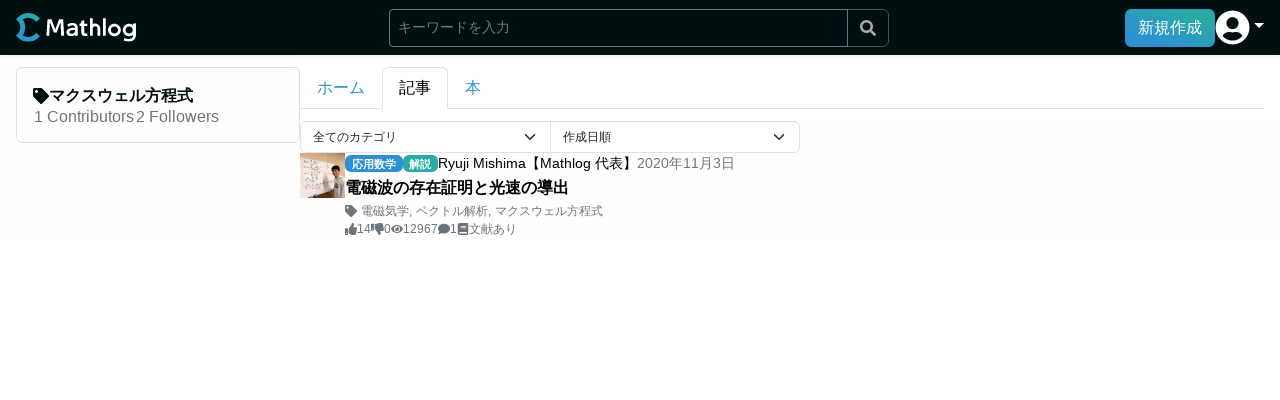

--- FILE ---
content_type: text/html; charset=utf-8
request_url: https://mathlog.info/tags/75/articles
body_size: 6801
content:
<!DOCTYPE html><html lang="ja"><head><title>「#マクスウェル方程式」の記事一覧 | Mathlog</title><meta name="description" content="「マクスウェル方程式」に関連する記事の一覧を閲覧できます。"/><meta charSet="utf-8"/><meta name="keywords" content="マクスウェル方程式, 数学, 数式, 情報共有, SNS, エディタ, LaTex, ブログ"/><meta name="viewport" content="width=device-width,initial-scale=1.0,maximum-scale=1.0"/><link rel="canonical" href="https://mathlog.info/tags/75/articles"/><link rel="shortcut icon" href="https://mathlog.info/favicon.ico"/><link rel="apple-touch-icon" href="https://mathlog.info/logo.png"/><meta property="og:title" content="「#マクスウェル方程式」の記事一覧"/><meta property="og:description" content="「マクスウェル方程式」に関連する記事の一覧を閲覧できます。"/><meta property="og:type" content="website"/><meta property="og:url" content="https://mathlog.info/tags/75/articles"/><meta property="og:image" content="https://mathlog.info/logo.png"/><meta property="og:site_name" content="Mathlog"/><meta name="twitter:card" content="summary"/><meta name="twitter:site" content="@MathlogOfficial"/><meta name="twitter:url" content="https://mathlog.info/tags/75/articles"/><meta name="twitter:title" content="「#マクスウェル方程式」の記事一覧"/><meta name="twitter:description" content="「マクスウェル方程式」に関連する記事の一覧を閲覧できます。"/><meta name="twitter:image" content="https://mathlog.info/logo.png"/><meta name="twitter:image:alt" content="「#マクスウェル方程式」の記事一覧"/><meta property="fb:app_id" content="1342202149890724"/><meta name="format-detection" content="telephone=no"/><script async="" src="https://pagead2.googlesyndication.com/pagead/js/adsbygoogle.js?client=ca-pub-4318304326866018" crossorigin="anonymous"></script><meta name="next-head-count" content="24"/><link rel="preload" href="/_next/static/css/16fd9dc289a98351.css" as="style"/><link rel="stylesheet" href="/_next/static/css/16fd9dc289a98351.css" data-n-g=""/><noscript data-n-css=""></noscript><script defer="" nomodule="" src="/_next/static/chunks/polyfills-c67a75d1b6f99dc8.js"></script><script src="/_next/static/chunks/webpack-909f9449f4210f3c.js" defer=""></script><script src="/_next/static/chunks/framework-6036c76c8fa6bc0f.js" defer=""></script><script src="/_next/static/chunks/main-6533a5bbafa59d50.js" defer=""></script><script src="/_next/static/chunks/pages/_app-0af914932ec9a677.js" defer=""></script><script src="/_next/static/chunks/27ba3361-0544a6295a2b964e.js" defer=""></script><script src="/_next/static/chunks/da3bc878-6d53a7fdbb35b5ad.js" defer=""></script><script src="/_next/static/chunks/c1f5ff93-ceb0d22de1bb0407.js" defer=""></script><script src="/_next/static/chunks/677a0630-bb9449e6e83a66a7.js" defer=""></script><script src="/_next/static/chunks/7714f839-e632d929c05cdacf.js" defer=""></script><script src="/_next/static/chunks/6593eeff-5bf3cb1f97af54e5.js" defer=""></script><script src="/_next/static/chunks/499096da-3a854a01f905db58.js" defer=""></script><script src="/_next/static/chunks/ba855c14-0f23c7942ed08956.js" defer=""></script><script src="/_next/static/chunks/c92739d5-c0e9480f3d7aca91.js" defer=""></script><script src="/_next/static/chunks/2d62e630-18fa5e358dd24b62.js" defer=""></script><script src="/_next/static/chunks/122-2077e4f6eadec817.js" defer=""></script><script src="/_next/static/chunks/818-c4c2ea3968844a30.js" defer=""></script><script src="/_next/static/chunks/pages/tags/%5Bid%5D/articles-40ffd675add482ac.js" defer=""></script><script src="/_next/static/5714wEdyhNpotTgei6yNu/_buildManifest.js" defer=""></script><script src="/_next/static/5714wEdyhNpotTgei6yNu/_ssgManifest.js" defer=""></script></head><body><div id="__next"><div class="  "><nav style="height:55px" class="flex-shrink-0 shadow-sm bg-primary-dark d-print-none w-100 position-fixed navbar navbar-expand-md navbar-dark"><div class="w-100 d-flex justify-content-between align-items-center gap-4 px-2 px-md-4 mx-auto" style="max-width:1500px"><div class="d-flex gap-2 align-items-center" style="height:29.292px"><a href="/" class="d-flex align-items-center py-0 h-100 navbar-brand"><span style="box-sizing:border-box;display:inline-block;overflow:hidden;width:initial;height:initial;background:none;opacity:1;border:0;margin:0;padding:0;position:relative;max-width:100%"><span style="box-sizing:border-box;display:block;width:initial;height:initial;background:none;opacity:1;border:0;margin:0;padding:0;max-width:100%"><img style="display:block;max-width:100%;width:initial;height:initial;background:none;opacity:1;border:0;margin:0;padding:0" alt="" aria-hidden="true" src="data:image/svg+xml,%3csvg%20xmlns=%27http://www.w3.org/2000/svg%27%20version=%271.1%27%20width=%27120%27%20height=%2729.292%27/%3e"/></span><img alt="Mathlog" src="[data-uri]" decoding="async" data-nimg="intrinsic" style="position:absolute;top:0;left:0;bottom:0;right:0;box-sizing:border-box;padding:0;border:none;margin:auto;display:block;width:0;height:0;min-width:100%;max-width:100%;min-height:100%;max-height:100%"/><noscript><img alt="Mathlog" srcSet="/logo_white.svg 1x, /logo_white.svg 2x" src="/logo_white.svg" decoding="async" data-nimg="intrinsic" style="position:absolute;top:0;left:0;bottom:0;right:0;box-sizing:border-box;padding:0;border:none;margin:auto;display:block;width:0;height:0;min-width:100%;max-width:100%;min-height:100%;max-height:100%" loading="lazy"/></noscript></span></a></div><div class="flex-grow-1"><div class="d-flex justify-content-end cursor-pointer"><svg stroke="currentColor" fill="currentColor" stroke-width="0" viewBox="0 0 512 512" class="text-white fs-4" height="1em" width="1em" xmlns="http://www.w3.org/2000/svg"><path d="M505 442.7L405.3 343c-4.5-4.5-10.6-7-17-7H372c27.6-35.3 44-79.7 44-128C416 93.1 322.9 0 208 0S0 93.1 0 208s93.1 208 208 208c48.3 0 92.7-16.4 128-44v16.3c0 6.4 2.5 12.5 7 17l99.7 99.7c9.4 9.4 24.6 9.4 33.9 0l28.3-28.3c9.4-9.4 9.4-24.6.1-34zM208 336c-70.7 0-128-57.2-128-128 0-70.7 57.2-128 128-128 70.7 0 128 57.2 128 128 0 70.7-57.2 128-128 128z"></path></svg></div></div><div class="d-flex align-items-center gap-4"><button type="button" class="d-none d-lg-block btn btn-primary">新規作成</button><div class="d-none d-md-block nav-item dropdown"><a aria-expanded="false" role="button" class="dropdown-toggle nav-link" tabindex="0" href="#"><svg stroke="currentColor" fill="currentColor" stroke-width="0" viewBox="0 0 496 512" class="text-white" style="font-size:35px" height="1em" width="1em" xmlns="http://www.w3.org/2000/svg"><path d="M248 8C111 8 0 119 0 256s111 248 248 248 248-111 248-248S385 8 248 8zm0 96c48.6 0 88 39.4 88 88s-39.4 88-88 88-88-39.4-88-88 39.4-88 88-88zm0 344c-58.7 0-111.3-26.6-146.5-68.2 18.8-35.4 55.6-59.8 98.5-59.8 2.4 0 4.8.4 7.1 1.1 13 4.2 26.6 6.9 40.9 6.9 14.3 0 28-2.7 40.9-6.9 2.3-.7 4.7-1.1 7.1-1.1 42.9 0 79.7 24.4 98.5 59.8C359.3 421.4 306.7 448 248 448z"></path></svg></a></div><div class="d-md-none"><button type="button" class="d-flex justify-content-center align-items-center btn btn-link"><svg stroke="currentColor" fill="currentColor" stroke-width="0" viewBox="0 0 496 512" class="text-white" style="font-size:35px" height="1em" width="1em" xmlns="http://www.w3.org/2000/svg"><path d="M248 8C111 8 0 119 0 256s111 248 248 248 248-111 248-248S385 8 248 8zm0 96c48.6 0 88 39.4 88 88s-39.4 88-88 88-88-39.4-88-88 39.4-88 88-88zm0 344c-58.7 0-111.3-26.6-146.5-68.2 18.8-35.4 55.6-59.8 98.5-59.8 2.4 0 4.8.4 7.1 1.1 13 4.2 26.6 6.9 40.9 6.9 14.3 0 28-2.7 40.9-6.9 2.3-.7 4.7-1.1 7.1-1.1 42.9 0 79.7 24.4 98.5 59.8C359.3 421.4 306.7 448 248 448z"></path></svg></button></div></div></div></nav><div class="flex-shrink-0" style="height:55px"></div><div style="height:0;top:55px;max-width:1500px" class="toast-container flex-shrink-0 position-sticky pe-1 ms-auto zindex-toast"><div class="pt-1"></div></div><div class="flex-grow-1 bg-primary-light d-flex gap-lg-4 gap-2 w-100 mx-auto " style="max-width:1500px"><div class="flex-grow-1 h-100 mw-100  "><div class="d-flex flex-column flex-lg-row gap-0 gap-lg-7"><div class="flex-shrink-0" style="min-width:300px;max-width:300px"><div class="px-2 px-md-4 ps-lg-4 pe-lg-0 pt-2 pt-sm-3 position-sticky" style="top:55px"><div><div class="border rounded p-4 vstack gap-4"><div class="w-100 "><div class="d-flex align-items-center justify-content-between gap-3"><div class="d-flex align-items-center gap-1 overflow-hidden fw-bold"><svg stroke="currentColor" fill="currentColor" stroke-width="0" viewBox="0 0 512 512" class="flex-shrink-0" height="1em" width="1em" xmlns="http://www.w3.org/2000/svg"><path d="M0 252.118V48C0 21.49 21.49 0 48 0h204.118a48 48 0 0 1 33.941 14.059l211.882 211.882c18.745 18.745 18.745 49.137 0 67.882L293.823 497.941c-18.745 18.745-49.137 18.745-67.882 0L14.059 286.059A48 48 0 0 1 0 252.118zM112 64c-26.51 0-48 21.49-48 48s21.49 48 48 48 48-21.49 48-48-21.49-48-48-48z"></path></svg><div class="text-truncate">マクスウェル方程式</div></div></div></div><div class="mw-100 hstack gap-3"><button type="button" class="text-muted text-decoration-none btn btn-link"><span><span>1</span> Contributors</span></button><button type="button" class="text-muted text-decoration-none btn btn-link"><span><span>2</span> Followers</span></button></div></div></div></div></div><div class="flex-grow-1"><div class="position-sticky bg-white px-2 px-md-4 ps-lg-0 pe-lg-4 py-3" style="top:55px"><div class="nav nav-tabs"><div class="nav-item"><a href="/tags/75" data-rr-ui-event-key="/tags/75" class="nav-link">ホーム</a></div><div class="nav-item"><a href="/tags/75/articles" data-rr-ui-event-key="/tags/75/articles" class="nav-link active">記事</a></div><div class="nav-item"><a href="/tags/75/books" data-rr-ui-event-key="/tags/75/books" class="nav-link">本</a></div></div></div><div class="px-2 px-md-4 ps-lg-0 pe-lg-4"><div style="max-width:500px" class="w-100 input-group"><select class="fs-7 form-select"><option hidden="">全てのカテゴリ</option></select><select class="fs-7 form-select"><option value="created_at desc" selected="">作成日順</option><option value="score desc">評価順</option></select></div><div><div class="grid g-cols-1 g-lg-cols-2"><div class="overflow-hidden"><div class="gap-lg-4 gap-2 hstack"><div class="flex-shrink-0 align-self-start d-none d-lg-block"><a href="/users/1"><div style="width:45px;height:45px"><img src="https://firebasestorage.googleapis.com/v0/b/mathlog-361213.appspot.com/o/uploads%2Fprofile%2F1%2F20201106124537.jpg?alt=media" width="45px" height="45px" alt="Ryuji Mishima【Mathlog 代表】"/></div></a></div><div class="flex-shrink-0 align-self-start d-lg-none"><a href="/users/1"><div style="width:30px;height:30px"><img src="https://firebasestorage.googleapis.com/v0/b/mathlog-361213.appspot.com/o/uploads%2Fprofile%2F1%2F20201106124537.jpg?alt=media" width="30px" height="30px" alt="Ryuji Mishima【Mathlog 代表】"/></div></a></div><div class="flex-grow-1 overflow-hidden"><div class="small hstack gap-1"><a class="lh-0" href="/categories/dxql2ZkUWl3v4m6FVj24/articles"><span class="cursor-pointer badge bg-primary">応用数学</span></a><span class="badge" style="background-color:#29ABA4">解説</span><div class="text-truncate"><a class="text-black" href="/users/1">Ryuji Mishima【Mathlog 代表】</a></div><div class="flex-shrink-0 text-muted">2020<!-- -->年<!-- -->11<!-- -->月<!-- -->3<!-- -->日</div></div><a class="my-1 text-break text-black text-truncate-3 lh-sm fw-bold" href="/articles/51">電磁波の存在証明と光速の導出</a><div><div class="d-flex align-items-center fs-7"><svg stroke="currentColor" fill="currentColor" stroke-width="0" viewBox="0 0 512 512" class="flex-shrink-0 text-muted me-1" height="1em" width="1em" xmlns="http://www.w3.org/2000/svg"><path d="M0 252.118V48C0 21.49 21.49 0 48 0h204.118a48 48 0 0 1 33.941 14.059l211.882 211.882c18.745 18.745 18.745 49.137 0 67.882L293.823 497.941c-18.745 18.745-49.137 18.745-67.882 0L14.059 286.059A48 48 0 0 1 0 252.118zM112 64c-26.51 0-48 21.49-48 48s21.49 48 48 48 48-21.49 48-48-21.49-48-48-48z"></path></svg><div class="d-flex align-items-center overflow-auto scrollbar-none text-muted" style="white-space:nowrap"><span><a class="text-muted" href="/tags/73">電磁気学</a><span class="me-1">,</span></span><span><a class="text-muted" href="/tags/74">ベクトル解析</a><span class="me-1">,</span></span><span><a class="text-muted" href="/tags/75">マクスウェル方程式</a></span></div></div></div><div class="align-items-center small hstack gap-2"><div class="d-inline-flex align-items-center gap-1 text-muted small"><svg stroke="currentColor" fill="currentColor" stroke-width="0" viewBox="0 0 512 512" height="1em" width="1em" xmlns="http://www.w3.org/2000/svg"><path d="M104 224H24c-13.255 0-24 10.745-24 24v240c0 13.255 10.745 24 24 24h80c13.255 0 24-10.745 24-24V248c0-13.255-10.745-24-24-24zM64 472c-13.255 0-24-10.745-24-24s10.745-24 24-24 24 10.745 24 24-10.745 24-24 24zM384 81.452c0 42.416-25.97 66.208-33.277 94.548h101.723c33.397 0 59.397 27.746 59.553 58.098.084 17.938-7.546 37.249-19.439 49.197l-.11.11c9.836 23.337 8.237 56.037-9.308 79.469 8.681 25.895-.069 57.704-16.382 74.757 4.298 17.598 2.244 32.575-6.148 44.632C440.202 511.587 389.616 512 346.839 512l-2.845-.001c-48.287-.017-87.806-17.598-119.56-31.725-15.957-7.099-36.821-15.887-52.651-16.178-6.54-.12-11.783-5.457-11.783-11.998v-213.77c0-3.2 1.282-6.271 3.558-8.521 39.614-39.144 56.648-80.587 89.117-113.111 14.804-14.832 20.188-37.236 25.393-58.902C282.515 39.293 291.817 0 312 0c24 0 72 8 72 81.452z"></path></svg><div>14</div></div><div class="d-inline-flex align-items-center gap-1 text-muted small"><svg stroke="currentColor" fill="currentColor" stroke-width="0" viewBox="0 0 512 512" height="1em" width="1em" xmlns="http://www.w3.org/2000/svg"><path d="M0 56v240c0 13.255 10.745 24 24 24h80c13.255 0 24-10.745 24-24V56c0-13.255-10.745-24-24-24H24C10.745 32 0 42.745 0 56zm40 200c0-13.255 10.745-24 24-24s24 10.745 24 24-10.745 24-24 24-24-10.745-24-24zm272 256c-20.183 0-29.485-39.293-33.931-57.795-5.206-21.666-10.589-44.07-25.393-58.902-32.469-32.524-49.503-73.967-89.117-113.111a11.98 11.98 0 0 1-3.558-8.521V59.901c0-6.541 5.243-11.878 11.783-11.998 15.831-.29 36.694-9.079 52.651-16.178C256.189 17.598 295.709.017 343.995 0h2.844c42.777 0 93.363.413 113.774 29.737 8.392 12.057 10.446 27.034 6.148 44.632 16.312 17.053 25.063 48.863 16.382 74.757 17.544 23.432 19.143 56.132 9.308 79.469l.11.11c11.893 11.949 19.523 31.259 19.439 49.197-.156 30.352-26.157 58.098-59.553 58.098H350.723C358.03 364.34 384 388.132 384 430.548 384 504 336 512 312 512z"></path></svg><div>0</div></div><div class="d-inline-flex align-items-center gap-1 text-muted small"><svg stroke="currentColor" fill="currentColor" stroke-width="0" viewBox="0 0 576 512" height="1em" width="1em" xmlns="http://www.w3.org/2000/svg"><path d="M572.52 241.4C518.29 135.59 410.93 64 288 64S57.68 135.64 3.48 241.41a32.35 32.35 0 0 0 0 29.19C57.71 376.41 165.07 448 288 448s230.32-71.64 284.52-177.41a32.35 32.35 0 0 0 0-29.19zM288 400a144 144 0 1 1 144-144 143.93 143.93 0 0 1-144 144zm0-240a95.31 95.31 0 0 0-25.31 3.79 47.85 47.85 0 0 1-66.9 66.9A95.78 95.78 0 1 0 288 160z"></path></svg><div>12967</div></div><div class="d-inline-flex align-items-center gap-1 text-muted small"><svg stroke="currentColor" fill="currentColor" stroke-width="0" viewBox="0 0 512 512" height="1em" width="1em" xmlns="http://www.w3.org/2000/svg"><path d="M256 32C114.6 32 0 125.1 0 240c0 49.6 21.4 95 57 130.7C44.5 421.1 2.7 466 2.2 466.5c-2.2 2.3-2.8 5.7-1.5 8.7S4.8 480 8 480c66.3 0 116-31.8 140.6-51.4 32.7 12.3 69 19.4 107.4 19.4 141.4 0 256-93.1 256-208S397.4 32 256 32z"></path></svg><div>1</div></div><div class="d-inline-flex align-items-center gap-1 text-muted small"><svg stroke="currentColor" fill="currentColor" stroke-width="0" viewBox="0 0 448 512" height="1em" width="1em" xmlns="http://www.w3.org/2000/svg"><path d="M448 360V24c0-13.3-10.7-24-24-24H96C43 0 0 43 0 96v320c0 53 43 96 96 96h328c13.3 0 24-10.7 24-24v-16c0-7.5-3.5-14.3-8.9-18.7-4.2-15.4-4.2-59.3 0-74.7 5.4-4.3 8.9-11.1 8.9-18.6zM128 134c0-3.3 2.7-6 6-6h212c3.3 0 6 2.7 6 6v20c0 3.3-2.7 6-6 6H134c-3.3 0-6-2.7-6-6v-20zm0 64c0-3.3 2.7-6 6-6h212c3.3 0 6 2.7 6 6v20c0 3.3-2.7 6-6 6H134c-3.3 0-6-2.7-6-6v-20zm253.4 250H96c-17.7 0-32-14.3-32-32 0-17.6 14.4-32 32-32h285.4c-1.9 17.1-1.9 46.9 0 64z"></path></svg><div>文献あり</div></div></div></div></div></div></div><div class="w-100 py-7 d-flex align-items-center mx-auto justify-content-center gap-4"><div role="status" class="spinner-border"><span class="visually-hidden">読み込み中<!-- -->...</span></div><div>読み込み中</div></div></div></div></div></div></div></div></div></div><script id="__NEXT_DATA__" type="application/json">{"props":{"pageProps":{"_nextI18Next":{"initialI18nStore":{"ja":{"common":{"general":{"loading":"読み込み中","authenticating":"認証中","logo":"ロゴ"},"packages":{"firebase":{"popup_messages":{"sign_out":"ログアウトしました。"}}},"mathlog":{"components":{"layout":{"header":{"home":"ホーム","ranking":"ランキング","timeline":"タイムライン","create_new":"新規作成","dropdown":{"profile":"プロフィール","drafts":"下書き一覧","macros":"マクロの設定","setting":"アカウント設定","mute_and_block":"ミュートの設定","sales":"売り上げ","apply_team":"チームアカウントの申請","sign_out":"ログアウト","community_guideline":"コミュニティガイドライン","terms":"利用規約","tradelaw":"特定商取引法に基づく表示","help":"ヘルプ","privacy":"プライバシーポリシー","contact":"お問い合わせ","sign_in":"ログイン","sign_up":"アカウント作成"}}}}},"mathpedia":{"components":{"layout":{"header":{"dropdown":{"profile":"プロフィール","drafts":"下書き一覧","macros":"マクロの設定","setting":"アカウントの設定","sign_out":"ログアウト","terms":"利用規約","help":"ヘルプ","privacy":"プライバシーポリシー","contact":"お問い合わせ","sign_in":"管理者ログイン","sign_up":"アカウント作成"}},"left_sidebar":{"home":"ホーム","terms":"用語一覧"}}}}}}},"initialLocale":"ja","ns":["common"],"userConfig":{"i18n":{"defaultLocale":"ja","localePath":"/var/task/apps/mathlog/src/locales","locales":["ja"],"reloadOnPrerender":true},"default":{"i18n":{"defaultLocale":"ja","localePath":"/var/task/apps/mathlog/src/locales","locales":["ja"],"reloadOnPrerender":true}}}},"tag":{"name":"マクスウェル方程式","contributors_count":1,"updated_at":{"type":"SerializedTimestamp","nanoseconds":68000000,"seconds":1604424054},"created_at":{"type":"SerializedTimestamp","nanoseconds":68000000,"seconds":1604424054},"followers_count":2,"id":"75","ref":{"type":"DocRef","path":"tags/75","parent_id":"tags","id":"75"},"parent_id":"tags","subcollections":[{"id":"followers","children":[]},{"id":"contributors","children":[]}]},"articles":[{"id":"51","type":"explanation","title":"電磁波の存在証明と光速の導出","user":{"id":"1","image":{"url":"https://firebasestorage.googleapis.com/v0/b/mathlog-361213.appspot.com/o/uploads%2Fprofile%2F1%2F20201106124537.jpg?alt=media"},"display_name":"Ryuji Mishima【Mathlog 代表】"},"category_id":"dxql2ZkUWl3v4m6FVj24","category":{"id":"dxql2ZkUWl3v4m6FVj24","localized_name":{"ja":"応用数学","en":"応用数学"}},"tags":[{"id":"73","name":"電磁気学","followers_count":3},{"id":"74","name":"ベクトル解析","followers_count":0},{"id":"75","name":"マクスウェル方程式","followers_count":2}],"pv":12967,"good_count":14,"bad_count":0,"comments_count":1,"has_references":true,"is_beginner":false,"visibility":"public","created_at":{"type":"SerializedTimestamp","nanoseconds":108000000,"seconds":1604424054},"updated_at":{"type":"SerializedTimestamp","nanoseconds":63000000,"seconds":1768801042}}]},"__N_SSG":true},"page":"/tags/[id]/articles","query":{"id":"75"},"buildId":"5714wEdyhNpotTgei6yNu","isFallback":false,"gsp":true,"locale":"ja","locales":["ja"],"defaultLocale":"ja","scriptLoader":[]}</script></body></html>

--- FILE ---
content_type: text/html; charset=utf-8
request_url: https://www.google.com/recaptcha/api2/aframe
body_size: 267
content:
<!DOCTYPE HTML><html><head><meta http-equiv="content-type" content="text/html; charset=UTF-8"></head><body><script nonce="FwpPF58h1YHdsBqeERdbXg">/** Anti-fraud and anti-abuse applications only. See google.com/recaptcha */ try{var clients={'sodar':'https://pagead2.googlesyndication.com/pagead/sodar?'};window.addEventListener("message",function(a){try{if(a.source===window.parent){var b=JSON.parse(a.data);var c=clients[b['id']];if(c){var d=document.createElement('img');d.src=c+b['params']+'&rc='+(localStorage.getItem("rc::a")?sessionStorage.getItem("rc::b"):"");window.document.body.appendChild(d);sessionStorage.setItem("rc::e",parseInt(sessionStorage.getItem("rc::e")||0)+1);localStorage.setItem("rc::h",'1768883699799');}}}catch(b){}});window.parent.postMessage("_grecaptcha_ready", "*");}catch(b){}</script></body></html>

--- FILE ---
content_type: text/plain; charset=utf-8
request_url: https://firestore.googleapis.com/google.firestore.v1.Firestore/Listen/channel?VER=8&database=projects%2Fmathlog-361213%2Fdatabases%2F(default)&RID=3892&CVER=22&X-HTTP-Session-Id=gsessionid&zx=bf28cdr4rhfi&t=1
body_size: -132
content:
51
[[0,["c","jciRm87HtUErW6XKVCG-uA","",8,12,30000]]]


--- FILE ---
content_type: application/javascript; charset=utf-8
request_url: https://mathlog.info/_next/static/chunks/pages/tags/%5Bid%5D/articles-40ffd675add482ac.js
body_size: 1572
content:
(self.webpackChunk_N_E=self.webpackChunk_N_E||[]).push([[7591],{44688:function(e,t,a){(window.__NEXT_P=window.__NEXT_P||[]).push(["/tags/[id]/articles",function(){return a(42830)}])},56312:function(e,t,a){"use strict";a.d(t,{l:function(){return f}});var s=a(97458),n=a(37947),i=a.n(n),r=a(58039),c=a(70955),l=a(3273),d=a(87509),o=(0,a(52983).createContext)({tagNavHeight:0}),h=o.Provider,u=a(90818),g=function(e){var t=e.activeTab,a=e.tag;return(0,s.jsxs)(r.Z,{variant:"tabs",children:[(0,s.jsx)(r.Z.Item,{children:(0,s.jsx)(i(),{href:"/tags/".concat(a.id),passHref:!0,children:(0,s.jsx)(r.Z.Link,{active:"home"===t,children:"\u30db\u30fc\u30e0"})})}),(0,s.jsx)(r.Z.Item,{children:(0,s.jsx)(i(),{href:"/tags/".concat(a.id,"/articles"),passHref:!0,children:(0,s.jsx)(r.Z.Link,{active:"articles"===t,children:"\u8a18\u4e8b"})})}),(0,s.jsx)(r.Z.Item,{children:(0,s.jsx)(i(),{href:"/tags/".concat(a.id,"/books"),passHref:!0,children:(0,s.jsx)(r.Z.Link,{active:"books"===t,children:"\u672c"})})})]})},x=function(e){var t=e.tagNavRef,a=e.activeTab,n=e.tag,i=e.children,r=(0,l.GS)("lg",!0),o=(0,d.TR)().headerHeight;return(0,s.jsxs)("div",{className:"d-flex flex-column flex-lg-row gap-0 gap-lg-7",children:[(0,s.jsx)("div",{className:"flex-shrink-0",style:{minWidth:300,maxWidth:r?300:void 0},children:(0,s.jsx)("div",{className:"px-2 px-md-4 ps-lg-4 pe-lg-0 pt-2 pt-sm-3 ".concat(r?"position-sticky":""),style:{top:o},children:(0,s.jsx)(c.DS,{tag:n})})}),(0,s.jsxs)("div",{className:"flex-grow-1",children:[(0,s.jsx)("div",{ref:t,className:"position-sticky bg-white px-2 px-md-4 ps-lg-0 pe-lg-4 py-3",style:{top:o},children:(0,s.jsx)(g,{activeTab:a,tag:n})}),(0,s.jsx)("div",{className:"px-2 px-md-4 ps-lg-0 pe-lg-4",children:i})]})]})},f=function(e){var t=e.title,a=e.description,n=e.activeTab,i=e.tag,r=e.children,c=(0,l.Q$)(),d=c.elementRef,o=c.height;return(0,s.jsx)(u.H,{head:{title:t,description:a,keyword:i.name},maxWidth:1500,padding:{sp:!1,pc:!1},children:(0,s.jsx)(h,{value:{tagNavHeight:o},children:(0,s.jsx)(x,{tagNavRef:d,activeTab:n,tag:i,children:r})})})}},92394:function(e,t,a){"use strict";a.d(t,{W:function(){return l}});var s=a(36690),n=a(93089),i=a(59106),r=a(97458),c=a(84126),l=function(e){var t=e.order,a=e.onChange,l=(0,i.Z)(e,["order","onChange"]);return(0,r.jsxs)(c.Z.Select,(0,n.Z)((0,s.Z)({},l),{onChange:function(e){return a(e.currentTarget.value)},children:[(0,r.jsx)("option",{value:"created_at desc",selected:"created_at desc"===t,children:"\u4f5c\u6210\u65e5\u9806"}),(0,r.jsx)("option",{value:"score desc",selected:"score desc"===t,children:"\u8a55\u4fa1\u9806"})]}))}},42830:function(e,t,a){"use strict";a.r(t),a.d(t,{__N_SSG:function(){return m}});var s=a(60947),n=a(92336),i=a(97458),r=a(56099),c=a(52983),l=a(93159),d=a(53829),o=a.n(d),h=a(57963),u=a(70527),g=a(83662),x=a(3273),f=a(99701),p=a(35018),v=a(56312),j=a(92394),m=!0;t.default=function(e){var t=e.tag,a=e.articles,d=(0,x.md)(),m=(0,c.useState)(),_=m[0],N=m[1],b=(0,c.useState)("created_at desc"),T=b[0],k=b[1],w=(0,f.E6)(d,t),Z=w.tag,y=w.loadingTag,C=(0,f.af)(Z?{type:"query",category_ids:(0,p.fp)(_)||""===_?void 0:[_],tag_ids:[Z.id],order:T}:null,(0,p.GE)(a,{})),E=C.articles,H=C.loadMore,S=C.isReachingEnd,L=C.isLoadingMore;return(0,p.fp)(d)||""===d||Z||y?Z?(0,i.jsxs)(v.l,{title:"\u300c#".concat(Z.name,"\u300d\u306e\u8a18\u4e8b\u4e00\u89a7"),description:"\u300c".concat(Z.name,"\u300d\u306b\u95a2\u9023\u3059\u308b\u8a18\u4e8b\u306e\u4e00\u89a7\u3092\u95b2\u89a7\u3067\u304d\u307e\u3059\u3002"),activeTab:"articles",tag:Z,children:[(0,i.jsxs)(l.Z,{className:"w-100",style:{maxWidth:500},children:[(0,i.jsx)(u.TL,{value:_,onChange:N,className:"fs-7",undefinedLabel:"\u5168\u3066\u306e\u30ab\u30c6\u30b4\u30ea"}),(0,i.jsx)(j.W,{order:T,className:"fs-7",onChange:k})]}),(0,i.jsx)(o(),{loadMore:(0,s.Z)((function(){return(0,n.__generator)(this,(function(e){switch(e.label){case 0:return!1!==L||!1!==S?[3,2]:[4,H()];case 1:e.sent(),e.label=2;case 2:return[2]}}))})),hasMore:!1===S,loader:(0,i.jsx)(g.T,{}),children:E&&(0,i.jsx)(h.w,{articles:E,className:"grid g-cols-1 g-lg-cols-2"})})]}):(0,i.jsx)(g.T,{}):(0,i.jsx)(r.default,{statusCode:404})}},56099:function(e,t,a){e.exports=a(68675)}},function(e){e.O(0,[6464,1993,5155,5298,4879,5496,8085,1163,344,5099,122,818,9774,2888,179],(function(){return t=44688,e(e.s=t);var t}));var t=e.O();_N_E=t}]);
//# sourceMappingURL=articles-40ffd675add482ac.js.map

--- FILE ---
content_type: application/javascript; charset=utf-8
request_url: https://mathlog.info/_next/static/chunks/2372-500d9cce9343f40b.js
body_size: 4484
content:
(self.webpackChunk_N_E=self.webpackChunk_N_E||[]).push([[2372],{5719:function(e,n,t){"use strict";t.d(n,{D:function(){return ne}});var s=t(60947),r=t(36690),a=t(93089),i=t(59106),c=t(92336),o=t(97458),l=t(56099),d=t(76409),u=t.n(d),x=t(37947),h=t.n(x),m=t(95312),p=t(52983),f=t(20232),j=t(97424),g=t(35645),b=t(87709),v=t(38108),k=t(71572),_=t(34077),Z=t(66144),N=t(18622),w=t(70236),C=t(71474),y=t(84126),T=t(54944),P=t(95268),I=t(35018),S=function(e){var n=(0,w.Z)({},e),t=(0,P.F_)().user,i=(0,p.useState)(!1),l=i[0],d=i[1],u=(0,p.useState)(!1),x=u[0],h=u[1],m=function(){d(!1)},f=(0,T.oy)(),j=f.setPrintSetting,g=f.printSetting,v=f.print;return(0,o.jsxs)(o.Fragment,{children:[(0,o.jsx)(b.Z,(0,a.Z)((0,r.Z)({variant:"link",onClick:function(){d(!0),(0,I.Kz)("tap_print_setting_button",{uid:null===t||void 0===t?void 0:t.uid})}},n),{children:(0,o.jsx)(_.yRW,{className:"text-muted"})})),(0,o.jsxs)(C.Z,{show:l,onHide:m,onExited:(0,s.Z)((function(){return(0,c.__generator)(this,(function(e){switch(e.label){case 0:return x?[4,v()]:[3,2];case 1:e.sent(),(0,I.Kz)("tap_print_preview_button",{uid:null===t||void 0===t?void 0:t.uid}),h(!1),e.label=2;case 2:return[2]}}))})),children:[(0,o.jsx)(C.Z.Header,{closeButton:!0,children:(0,o.jsx)(C.Z.Title,{className:"h5",children:"\u5370\u5237\u8a2d\u5b9a"})}),(0,o.jsx)(C.Z.Body,{children:(0,o.jsxs)(y.Z,{children:[(0,o.jsxs)(y.Z.Group,{className:"mb-3",children:[(0,o.jsx)(y.Z.Label,{children:"\u30ab\u30e9\u30fc\u30e2\u30fc\u30c9"}),(0,o.jsxs)("div",{children:[(0,o.jsx)(y.Z.Check,{inline:!0,type:"radio",id:"print-monotone",label:"\u30e2\u30ce\u30af\u30ed",checked:"monotone"===g.theme,onChange:function(){var e=(0,s.Z)((function(e){return(0,c.__generator)(this,(function(n){switch(n.label){case 0:return e.currentTarget.checked?[4,j((0,a.Z)((0,r.Z)({},g),{theme:"monotone"}))]:[3,2];case 1:n.sent(),n.label=2;case 2:return[2]}}))}));return function(n){return e.apply(this,arguments)}}()}),(0,o.jsx)(y.Z.Check,{inline:!0,id:"print-color",type:"radio",label:"\u30ab\u30e9\u30fc",checked:"colorful"===g.theme,onChange:function(){var e=(0,s.Z)((function(e){return(0,c.__generator)(this,(function(n){switch(n.label){case 0:return e.currentTarget.checked?[4,j((0,a.Z)((0,r.Z)({},g),{theme:"colorful"}))]:[3,2];case 1:n.sent(),n.label=2;case 2:return[2]}}))}));return function(n){return e.apply(this,arguments)}}()})]})]}),(0,o.jsxs)(y.Z.Group,{className:"mb-3",children:[(0,o.jsx)(y.Z.Label,{children:"\u30b3\u30e1\u30f3\u30c8\u6b04"}),(0,o.jsx)(y.Z.Check,{type:"checkbox",id:"output-comments",label:"\u51fa\u529b\u3059\u308b",checked:g.showComments,onChange:function(e){return j((0,a.Z)((0,r.Z)({},g),{showComments:e.currentTarget.checked}))}}),(0,o.jsx)(y.Z.Text,{className:"text-muted",children:"\u203b\u30b3\u30e1\u30f3\u30c8\u306b\u5bfe\u3059\u308b\u8fd4\u4fe1\u3092\u5370\u5237\u3059\u308b\u5834\u5408\u306f\u3001\u5f53\u8a72\u30b3\u30e1\u30f3\u30c8\u306e\u4e0b\u306b\u3042\u308b\u8fd4\u4fe1\u3092\u8868\u793a\u306e\u30dc\u30bf\u30f3\u3092\u62bc\u3057\u3066\u3001\u4e8b\u524d\u306b\u8fd4\u4fe1\u3092\u8868\u793a\u3057\u3066\u304a\u3044\u3066\u304f\u3060\u3055\u3044\u3002"})]}),(0,o.jsx)(b.Z,{variant:"primary",type:"button",onClick:function(){h(!0),m()},children:"\u5370\u5237\u30d7\u30ec\u30d3\u30e5\u30fc"})]})})]})]})},H=t(32043),F=t(78057),z=t(92753),B=t(36821),G=function(e){var n=e.bookmarkable,t=(0,i.Z)(e,["bookmarkable"]),l=(0,P.F_)(),d=l.user,u=l.showSignInPopup,x=(0,B.B)(n),h=x.bookmark,m=x.cancelBookmark,p=x.isBookmarked;return(0,o.jsx)(o.Fragment,{children:(0,o.jsx)(b.Z,(0,a.Z)((0,r.Z)({variant:"link"},t),{onClick:(0,s.Z)((function(){return(0,c.__generator)(this,(function(e){switch(e.label){case 0:return void 0===d?[2]:(null===d&&u(),void 0===p?[2]:p?[4,m()]:[3,2]);case 1:return e.sent(),[3,4];case 2:return[4,h()];case 3:e.sent(),(0,I.Kz)("tap_bookmark_button",{uid:null===d||void 0===d?void 0:d.uid}),e.label=4;case 4:return[2]}}))})),children:(0,o.jsx)(_.VF9,{className:!0===p?"text-pink":"text-muted"})}))})},R=t(72307),L=t(87542),K=t(53087),D=t(91968),E=t(83662),M=function(e){var n=e.data,t=n.headings,s=n.activeIndex,c=e.defaultText,l=void 0===c?"\u76ee\u6b21":c,d=(0,i.Z)(e,["data","defaultText"]);return(0,o.jsx)("div",(0,a.Z)((0,r.Z)({},d),{children:void 0===s||void 0===t||s>=t.length||s<0?(0,o.jsx)("span",{children:l}):(0,o.jsx)("span",{dangerouslySetInnerHTML:{__html:t[s].text}})}))},A=t(97850),V=t.n(A),q=function(e){var n=e.data,t=n.headings,r=n.activeIndex,a=e.onClick,i=void 0===a?function(e){return e.scroll()}:a;return t?(0,o.jsx)("div",{className:V().tableContents,children:(0,o.jsx)("ol",{children:t.map((function(e,n){return(0,o.jsx)("li",{className:"".concat(V()[e.type]," ").concat(r===n?V().active:""),onClick:(0,s.Z)((function(){return(0,c.__generator)(this,(function(n){switch(n.label){case 0:return[4,i(e)];case 1:return n.sent(),[2]}}))})),dangerouslySetInnerHTML:{__html:e.text}},n)}))})}):(0,o.jsx)(o.Fragment,{})},O=function(e){var n=e.data,t=(0,i.Z)(e,["data"]);return void 0===n.headings||0===n.headings.length?(0,o.jsx)(o.Fragment,{}):(0,o.jsx)("div",(0,a.Z)((0,r.Z)({},t),{children:(0,o.jsx)("div",{className:"overflow-auto",children:(0,o.jsx)(q,{data:n})})}))},U=t(47735),W=t(31106),$=t(35109),J=t(3273),Q=t(56019),X=t(80719),Y=t(90818),ee=t(87509),ne=function(e){var n=e.contentRef,t=e.isNotFound,s=e.content,r=e.pages,a=e.profile,i=e.currentPage,c=e.children,d=e.head,u=(0,ee.TR)().headerHeight,x=(0,Q.n)(n,u,"books"===(null===s||void 0===s?void 0:s.parent_id)?i:s),h=null===r||void 0===r?void 0:r.findIndex((function(e){return e.id===(null===i||void 0===i?void 0:i.id)}));return t?(0,o.jsx)(l.default,{statusCode:404}):(0,o.jsx)(Y.H,{head:d,maxWidth:1300,header:{pc:{fixed:!1},sp:{fixed:!1}},padding:{sp:!1,pc:!1},children:(0,o.jsx)(T.jm,{children:s&&a?(0,o.jsxs)($.y5,{content:s,children:[(0,o.jsx)(te,{contentsTableData:x,content:s,className:"sticky-top d-lg-none d-print-none"}),(0,o.jsxs)(f.Z,{direction:"horizontal",className:"align-items-stretch gap-5",children:[(0,o.jsx)(se,{content:s}),(0,o.jsx)("div",{className:"flex-grow-1 overflow-hidden pt-2 pt-xl-4 px-2 px-xl-0",children:c}),(0,o.jsx)(ie,{content:s,profile:a,pages:r,currentPage:i,currentPageIndex:h,contentsTable:x})]}),"books"===s.parent_id&&r&&i&&void 0!==h&&(0,o.jsx)(ce,{book:s,pages:r,currentPageIndex:h})]}):(0,o.jsx)(E.T,{})})})},te=function(e){var n=e.contentsTableData,t=e.content,s=(0,i.Z)(e,["contentsTableData","content"]),c=(0,$.S6)(),l=c.goodCount,d=c.handleChangeGoodCount,u=(0,p.useState)(!1),x=u[0],h=u[1],m=n.headings,f=void 0===n.activeIndex||void 0===m;return(0,o.jsx)("div",(0,a.Z)((0,r.Z)({},s),{children:(0,o.jsxs)(j.Z,{className:"border-bottom flex-column align-items-start w-100 mw-100 overflow-hidden bg-body-tertiary",children:[(0,o.jsxs)(g.Z,{className:"px-2 px-lg-4 gap-2 pe-3",fluid:!0,children:[(0,o.jsx)("div",{className:"flex-grow-1 overflow-hidden",children:(0,o.jsxs)(b.Z,{variant:"link",className:"d-flex mw-100 text-muted gap-1",onClick:function(){!f&&m.length>0&&h(!x)},"aria-expanded":x,children:[!f&&m.length>0&&(0,o.jsx)(N.a,{className:"flex-shrink-0",children:(0,o.jsx)(_.qL$,{})}),(0,o.jsx)(M,{data:n,className:"flex-grow-1 text-truncate",defaultText:t.title})]})}),(0,o.jsx)("div",{className:"flex-shrink-0",children:(0,o.jsxs)("div",{className:"d-flex align-items-center gap-4",children:[(0,o.jsx)(Z.u,{className:"fs-3 p-0"}),(0,o.jsx)(G,{className:"fs-3 p-0",bookmarkable:t}),(0,o.jsx)(L.xp,{className:"fs-3 p-0",evaluable:t,currentGoodCount:l,onChangeGoodCount:d})]})})]}),(0,o.jsx)(v.Z,{in:x,children:(0,o.jsxs)("div",{className:"w-100 overflow-auto mt-2 px-2 px-lg-4",style:{maxHeight:"50vh"},children:[(0,o.jsx)("div",{className:"text-break pb-2",children:t.title}),(0,o.jsx)(q,{data:n,onClick:function(e){h(!1),e.scroll()}})]})})]})}))},se=function(e){var n=e.content,t=(0,$.S6)(),s=t.goodCount,r=t.handleChangeGoodCount;return(0,o.jsx)("div",{className:"flex-shrink-0 d-print-none d-none d-lg-block",children:(0,o.jsx)("div",{className:"sticky-top pt-7 ps-2 ps-md-4 pe-4",children:(0,o.jsxs)(f.Z,{className:"align-items-center gap-7",children:[(0,o.jsxs)("div",{className:"text-center",children:[(0,o.jsx)(L.xp,{evaluable:n,currentGoodCount:s,onChangeGoodCount:r,className:"p-0 d-block",style:{fontSize:"2rem"}}),(0,o.jsx)("span",{className:"text-muted",children:s})]}),(0,o.jsx)(G,{className:"p-0",style:{fontSize:"2rem"},bookmarkable:n}),(0,o.jsx)(Z.u,{className:"p-0",style:{fontSize:"2rem"}}),(0,o.jsx)(S,{className:"p-0 text-muted",style:{fontSize:"2rem"}})]})})})},re=function(e){var n=e.book,t=e.profile,r=e.pages,a=e.currentPage,i=e.currentPageIndex,l=e.contentsTable,d=(0,m.useRouter)();return(0,o.jsxs)(o.Fragment,{children:[(0,o.jsx)(U.Z_,{profile:t,size:25,gap:2,className:"mb-2"}),(0,o.jsx)(R.V,{collaboratorUids:n.collaborator_uids,className:"mb-2"}),(0,o.jsx)(z.h,{book:n,width:72}),(0,o.jsxs)("div",{className:"pt-3 pb-2",children:[(0,o.jsx)("p",{className:"text-muted mb-0 fs-7",children:"\u73fe\u5728\u306e\u30da\u30fc\u30b8"}),(0,o.jsx)(D.i9,{base:"/books/".concat(n.id),page:a,className:"text-body text-break"})]}),(0,o.jsx)(O,{data:l,className:"d-flex flex-column overflow-hidden"}),(0,o.jsx)(D.tl,{pages:r,currentPageIndex:i,onClickPrev:(0,s.Z)((function(){return(0,c.__generator)(this,(function(e){switch(e.label){case 0:return[4,d.push("/books/".concat(n.id,"/").concat(r[i-1].id))];case 1:return e.sent(),[2]}}))})),onClickNext:(0,s.Z)((function(){return(0,c.__generator)(this,(function(e){switch(e.label){case 0:return[4,d.push("/books/".concat(n.id,"/").concat(r[i+1].id))];case 1:return e.sent(),[2]}}))})),className:"d-flex fs-7 text-muted align-items-center justify-content-between mt-4"})]})},ae=function(e){var n=e.article,t=e.profile,s=e.contentsTable;return(0,o.jsxs)(o.Fragment,{children:[(0,o.jsx)(U.Z_,{profile:t,size:25,gap:2,className:"mb-2"}),(0,o.jsx)("div",{className:"pb-2",children:(0,o.jsx)(H.Bp,{article:n,className:"text-body text-break"})}),(0,o.jsx)(O,{data:s,className:"d-flex flex-column overflow-hidden"})]})},ie=function(e){var n=e.content,t=e.profile,s=e.pages,r=e.currentPage,a=e.currentPageIndex,i=e.contentsTable,c=(0,W.mA)().account;return(0,o.jsxs)("div",{className:"flex-shrink-0 d-none d-xl-block d-print-none pt-2 pt-xl-4 pe-2 pe-md-4",children:[(0,X.p)(t.plan,null===c||void 0===c?void 0:c.plan)&&(0,o.jsx)("div",{className:"flex-shrink-0 d-none d-print-none py-3 d-xl-flex flex-column",style:{width:320},children:(0,o.jsx)(h(),{href:"/pricing",passHref:!0,children:(0,o.jsx)("a",{onClick:function(){(0,I.Kz)("tap_content_sidebar_banner")},children:(0,o.jsx)(u(),{src:"/images/premium_banner_640x440.png",alt:"\u3082\u3063\u3068\u6570\u5b66\u306b\u6ca1\u982d\u3067\u304d\u308b! Mathlog Premium\u30d7\u30e9\u30f3! 1\u9031\u9593\u7121\u6599\u4f53\u9a13",width:640,height:440})})})}),(0,o.jsxs)("div",{className:"sticky-top overflow-hidden d-flex flex-column py-3 dvh-100",style:{width:320},children:[(0,X.p)(t.plan,null===c||void 0===c?void 0:c.plan)&&(0,o.jsx)(K.d,{height:"250px",className:"mb-3 flex-shrink-0",slot:I.ST.CONTENT_SIDEBAR_2_SLOT}),"articles"===n.parent_id?(0,o.jsx)(ae,{article:n,profile:t,contentsTable:i}):s&&r&&void 0!==a?(0,o.jsx)(re,{book:n,profile:t,pages:s,currentPage:r,currentPageIndex:a,contentsTable:i}):(0,o.jsx)(o.Fragment,{})]})]})},ce=function(e){var n=e.book,t=e.pages,l=e.currentPageIndex,d=(0,m.useRouter)(),u=(0,p.useState)(!1),x=u[0],h=u[1],f=function(){return h(!1)},j=(0,p.useState)(!1),b=j[0],v=j[1],Z=(0,J.Q$)(),N=Z.elementRef,w=Z.height,C=function(e){var n=e.book,t=e.pages,l=e.currentPageIndex,u=(0,i.Z)(e,["book","pages","currentPageIndex"]);return l>0?(0,o.jsxs)("div",(0,a.Z)((0,r.Z)({},u),{onClick:(0,s.Z)((function(){return(0,c.__generator)(this,(function(e){switch(e.label){case 0:return[4,d.push("/books/".concat(n.id,"/").concat(t[l-1].id))];case 1:return e.sent(),[2]}}))})),children:[(0,o.jsx)("div",{className:"d-flex fs-3 text-muted",children:(0,o.jsx)(_._HF,{})}),(0,o.jsx)("div",{className:"d-flex fs-7 text-muted",children:"\u524d\u30da\u30fc\u30b8\u3078"})]})):(0,o.jsx)("div",(0,r.Z)({},u))},y=function(e){var n=e.book,t=e.pages,l=e.currentPageIndex,u=(0,i.Z)(e,["book","pages","currentPageIndex"]);return l<t.length-1?(0,o.jsxs)("div",(0,a.Z)((0,r.Z)({},u),{onClick:(0,s.Z)((function(){return(0,c.__generator)(this,(function(e){switch(e.label){case 0:return[4,d.push("/books/".concat(n.id,"/").concat(t[l+1].id))];case 1:return e.sent(),[2]}}))})),children:[(0,o.jsx)("div",{className:"d-flex fs-7 text-muted",children:"\u6b21\u30da\u30fc\u30b8\u3078"}),(0,o.jsx)("div",{className:"d-flex fs-3 text-muted",children:(0,o.jsx)(_.PS5,{})})]})):(0,o.jsx)("div",(0,r.Z)({},u))};return(0,o.jsxs)(o.Fragment,{children:[(0,o.jsxs)("div",{className:"d-xl-none bg-light fixed-bottom w-100 border-top shadow-lg d-print-none",ref:N,children:[(0,o.jsx)("div",{className:"container",children:(0,o.jsxs)("div",{className:"row",style:{height:40},children:[(0,o.jsx)(C,{book:n,pages:t,currentPageIndex:l,className:"col d-flex align-items-center justify-content-center cursor-pointer"}),(0,o.jsx)("div",{className:"col d-flex align-items-center justify-content-center cursor-pointer border-start border-end",onClick:function(){return h(!0)},children:(0,o.jsx)("span",{className:"mb-0 fs-7",children:(0,o.jsx)(F.nf,{book:n,width:25})})}),(0,o.jsx)(y,{book:n,pages:t,currentPageIndex:l,className:"col d-flex align-items-center justify-content-center cursor-pointer"})]})}),(0,o.jsxs)(k.Z,{show:x,onHide:f,placement:"bottom",style:{minHeight:"60svh"},scroll:!0,children:[(0,o.jsx)(k.Z.Header,{closeButton:!0,children:(0,o.jsx)(k.Z.Title,{className:"text-break text-truncate-3 pe-2",children:n.title})}),(0,o.jsx)(k.Z.Body,{children:b?(0,o.jsx)(E.T,{}):(0,o.jsx)("ol",{children:t.map((function(e){return(0,o.jsx)("li",{className:"mb-2",onClick:(0,s.Z)((function(){return(0,c.__generator)(this,(function(t){switch(t.label){case 0:return v(!0),[4,d.push("/books/".concat(n.id,"/").concat(e.id))];case 1:return t.sent(),f(),v(!1),[2]}}))})),children:(0,o.jsx)("span",{className:"cursor-pointer text-primary",children:e.title})},e.id)}))})})]})]}),(0,o.jsx)(g.Z,{style:{height:w},className:"d-xl-none d-print-none",fluid:!0})]})}},66144:function(e,n,t){"use strict";t.d(n,{u:function(){return p}});var s=t(60947),r=t(36690),a=t(93089),i=t(59106),c=t(92336),o=t(97458),l=t(95312),d=t(87709),u=t(34077),x=t(95268),h=t(35018),m=t(8741),p=function(e){var n=e.path,t=(0,i.Z)(e,["path"]),p=(0,l.useRouter)(),f=(0,x.F_)().user,j=(0,m.Br)().setPopupMessage;return(0,o.jsx)(d.Z,(0,a.Z)((0,r.Z)({},t),{variant:"link",onClick:(0,s.Z)((function(){return(0,c.__generator)(this,(function(e){switch(e.label){case 0:return[4,navigator.clipboard.writeText("".concat("https://mathlog.info").concat(void 0!==n?n:p.asPath))];case 1:return e.sent(),(0,h.Kz)("tap_copy_url_button",{uid:null===f||void 0===f?void 0:f.uid}),j("URL\u3092\u30b3\u30d4\u30fc\u3057\u307e\u3057\u305f\u3002"),[2]}}))})),children:(0,o.jsx)(u.gjK,{className:"text-muted"})}))}},94590:function(e,n,t){"use strict";t.d(n,{b:function(){return a}});var s=t(52983),r=t(92162),a=function(e,n){var t=(0,r.L)().categories,a=(0,s.useMemo)((function(){var n;if(void 0!==e&&t)return null!==(n=t.find((function(n){return n.id===e})))&&void 0!==n?n:null}),[t,e]);return{category:null!==a&&void 0!==a?a:n,loading:void 0===t}}},97850:function(e){e.exports={tableContents:"_table_tableContents__hVPq2",H2:"_table_H2__8pulu",H3:"_table_H3__Jvh5p",active:"_table_active__AG_Gn"}},56099:function(e,n,t){e.exports=t(68675)}}]);
//# sourceMappingURL=2372-500d9cce9343f40b.js.map

--- FILE ---
content_type: application/javascript; charset=utf-8
request_url: https://mathlog.info/_next/static/chunks/4309-1096dbb488e789aa.js
body_size: 5637
content:
"use strict";(self.webpackChunk_N_E=self.webpackChunk_N_E||[]).push([[4309],{66144:function(e,r,s){s.d(r,{u:function(){return x}});var n=s(60947),t=s(36690),i=s(93089),a=s(59106),l=s(92336),c=s(97458),o=s(95312),d=s(87709),u=s(34077),f=s(95268),h=s(35018),m=s(8741),x=function(e){var r=e.path,s=(0,a.Z)(e,["path"]),x=(0,o.useRouter)(),p=(0,f.F_)().user,j=(0,m.Br)().setPopupMessage;return(0,c.jsx)(d.Z,(0,i.Z)((0,t.Z)({},s),{variant:"link",onClick:(0,n.Z)((function(){return(0,l.__generator)(this,(function(e){switch(e.label){case 0:return[4,navigator.clipboard.writeText("".concat("https://mathlog.info").concat(void 0!==r?r:x.asPath))];case 1:return e.sent(),(0,h.Kz)("tap_copy_url_button",{uid:null===p||void 0===p?void 0:p.uid}),j("URL\u3092\u30b3\u30d4\u30fc\u3057\u307e\u3057\u305f\u3002"),[2]}}))})),children:(0,c.jsx)(u.gjK,{className:"text-muted"})}))}},4309:function(e,r,s){s.d(r,{xW:function(){return O},Ce:function(){return R},Nz:function(){return V}});var n=s(60947),t=s(92336),i=s(97458),a=s(52983),l=s(71474),c=s(45116),o=s(53829),d=s.n(o),u=s(95268),f=s(3273),h=s(83662),m=s(16493),x=function(e){var r=e.article,s=e.series,l=e.onChangeArticleIds,c=s.article_ids.includes(r.id),o=(0,a.useState)(!1),d=o[0],u=o[1];return(0,i.jsxs)("div",{className:"d-flex gap-3 justify-content-between w-100 align-items-center",children:[(0,i.jsxs)("div",{className:"d-flex flex-column flex-grow-1",children:[(0,i.jsx)("div",{className:"text-muted small flex-shrink-0",children:(0,i.jsx)(m.H,{timestamp:r.created_at})}),(0,i.jsx)("div",{className:"flex-grow-1 text-break",children:r.title})]}),(0,i.jsx)("div",{className:"flex-shrink-0",children:(0,i.jsx)(h.m,{size:"sm",loadingText:"",variant:c?"danger":"primary",loading:d,onClick:(0,n.Z)((function(){return(0,t.__generator)(this,(function(e){switch(e.label){case 0:return u(!0),[4,l(s,c?"remove":"add",r)];case 1:return e.sent(),u(!1),[2]}}))})),children:c?"\u524a\u9664":"\u8ffd\u52a0"})})]},r.id)},p=function(e){var r=e.show,s=e.series,a=e.onHide,o=e.onChangeArticleIds,m=(0,u.F_)().profile,p=(0,f.af)(m?{type:"query",uids:[m.id],order:"created_at desc"}:null,void 0),j=p.articles,v=p.isLoadingMore,b=p.isReachingEnd,_=p.loadMore;return(0,i.jsxs)(l.Z,{backdrop:"static",keyboard:!1,scrollable:!0,show:r,onHide:a,children:[(0,i.jsx)(l.Z.Header,{closeButton:!0,children:(0,i.jsx)(l.Z.Title,{className:"fs-5",children:"\u8a18\u4e8b\u306e\u8ffd\u52a0"})}),(0,i.jsxs)(l.Z.Body,{children:[(0,i.jsx)(c.Z,{variant:"warning",className:"py-2 mb-2 small",children:"\u3042\u306a\u305f\u304c\u6295\u7a3f\u3057\u305f\u8a18\u4e8b\u306e\u307f\u3092\u8ffd\u52a0\u3067\u304d\u307e\u3059\u3002"}),(0,i.jsx)(d(),{loadMore:(0,n.Z)((function(){return(0,t.__generator)(this,(function(e){switch(e.label){case 0:return!1!==v||!1!==b?[3,2]:[4,_()];case 1:e.sent(),e.label=2;case 2:return[2]}}))})),hasMore:!1===b,useWindow:!1,loader:(0,i.jsx)(h.T,{}),children:j&&(0,i.jsx)("div",{className:"d-flex flex-column gap-5",children:j.map((function(e){return(0,i.jsx)(x,{onChangeArticleIds:o,article:e,series:s},e.id)}))})})]})]})},j=s(36690),v=s(93089),b=s(59106),_=s(48417),g=s(87709),Z=s(34077),w=s(53666),N=s(66144),y=s(18622),k=s(32043),C=s(8741),F=s(47735),S=s(95312),H=s(33862),I=s(93159),M=s(84126),T=s(35018),A=function(e){var r=e.series,s=e.seriesOwner,c=e.show,o=e.onHide,d=r.addability,u=r.addable_for_members,f=r.addable_uids,h=(0,a.useState)([]),m=h[0],x=h[1],p=(0,a.useState)(""),j=p[0],v=p[1];(0,a.useEffect)((function(){var e=function(){var e=(0,n.Z)((function(){var e,r;return(0,t.__generator)(this,(function(s){switch(s.label){case 0:return 0===f.length?[2]:(e=(0,T.F3)(f,10).map((function(e){return(0,w.PLB)((0,H.IO)(w.oUx,(0,H.ar)((0,H.Jm)(),"in",e)))})),[4,Promise.all(e)]);case 1:return r=s.sent(),x(r.flatMap((function(e){return e.docs.map((function(e){return e.data()}))}))),[2]}}))}));return function(){return e.apply(this,arguments)}}();e()}),[]);var b=function(){var e=(0,n.Z)((function(e){var n,i,a,l;return(0,t.__generator)(this,(function(t){switch(t.label){case 0:return T.s9.test(e)?[4,w.fb.call("getUidByEmail")({email:e})]:[3,2];case 1:return i=t.sent().data.uid,[3,3];case 2:i=e,t.label=3;case 3:return n=i,[4,(0,w.QTF)((0,w.ncE)(n))];case 4:return a=t.sent(),void 0===(l=a.data())?(alert("\u5b58\u5728\u3057\u306a\u3044\u30e6\u30fc\u30b6ID\u3067\u3059\u3002"),[2]):m.some((function(e){return e.id===l.id}))?(alert("\u65e2\u306b\u8ffd\u52a0\u3055\u308c\u3066\u3044\u307e\u3059\u3002"),[2]):s.is_team&&void 0===l.teams[s.id]&&!window.confirm("\u3053\u306e\u30e6\u30fc\u30b6\u306f\u30c1\u30fc\u30e0\u30e1\u30f3\u30d0\u30fc\u3067\u306f\u3042\u308a\u307e\u305b\u3093\u3002\u672c\u5f53\u306b\u8ffd\u52a0\u3057\u307e\u3059\u304b\uff1f")?[2]:[4,(0,w.r71)(r.ref,{addable_uids:(0,H.vr)(l.id)})];case 5:return t.sent(),x((0,_.Z)(m).concat([l])),[2]}}))}));return function(r){return e.apply(this,arguments)}}(),N=function(){var e=(0,n.Z)((function(e){return(0,t.__generator)(this,(function(s){switch(s.label){case 0:return x(m.filter((function(r){return r.id!==e}))),[4,(0,w.r71)(r.ref,{addable_uids:(0,H.Ab)(e)})];case 1:return s.sent(),[2]}}))}));return function(r){return e.apply(this,arguments)}}();return(0,i.jsxs)(l.Z,{show:c,onHide:o,size:"lg",backdrop:"static",keyboard:!1,scrollable:!0,children:[(0,i.jsx)(l.Z.Header,{closeButton:!0,children:(0,i.jsx)(l.Z.Title,{className:"fs-5",children:"\u8a18\u4e8b\u306e\u8ffd\u52a0\u6a29\u9650\u306e\u8a2d\u5b9a"})}),(0,i.jsxs)(l.Z.Body,{className:"h-100 d-flex flex-column overflow-hidden",children:[(0,i.jsxs)(I.Z,{children:[(0,i.jsx)(y.a,{className:"me-3 fs-5",children:"public"===d?(0,i.jsx)(Z.ssk,{}):u?(0,i.jsx)(Z.I$,{}):(0,i.jsx)(Z.kUi,{})}),(0,i.jsxs)(M.Z.Select,{size:"sm",onChange:function(){var e=(0,n.Z)((function(e){return(0,t.__generator)(this,(function(s){switch(s.label){case 0:switch(e.currentTarget.value){case"public":return[3,1];case"limited_for_members":return[3,3];case"limited":return[3,5]}return[3,7];case 1:return[4,(0,w.r71)(r.ref,{addability:"public"})];case 2:case 4:case 6:return s.sent(),[3,8];case 3:return[4,(0,w.r71)(r.ref,{addability:"limited",addable_for_members:!0})];case 5:return[4,(0,w.r71)(r.ref,{addability:"limited",addable_for_members:!1})];case 7:throw new Error("Invalid value");case 8:return[2]}}))}));return function(r){return e.apply(this,arguments)}}(),value:"public"===d?"public":u?"limited_for_members":"limited",children:[(0,i.jsx)("option",{value:"limited",children:"\u5236\u9650\u4ed8\u304d"}),s.is_team&&(0,i.jsx)("option",{value:"limited_for_members",children:"\u30c1\u30fc\u30e0\u30e1\u30f3\u30d0\u30fc\u5168\u54e1"}),(0,i.jsx)("option",{value:"public",children:"Mathlog\u306e\u5168\u30e6\u30fc\u30b6"})]})]}),(0,i.jsx)("div",{className:"mt-2",children:"public"===d?"Mathlog\u306e\u5168\u30e6\u30fc\u30b6\u304c\u8a18\u4e8b\u3092\u8ffd\u52a0\u3067\u304d\u307e\u3059\u3002":u?"\u30c1\u30fc\u30e0\u30e1\u30f3\u30d0\u30fc\u5168\u54e1\u304c\u8a18\u4e8b\u3092\u8ffd\u52a0\u3067\u304d\u307e\u3059\u3002":"\u4ee5\u4e0b\u3067\u8ffd\u52a0\u3055\u308c\u305f\u30e6\u30fc\u30b6".concat(s.is_team?"\u3068\u30c1\u30fc\u30e0\u306e\u7ba1\u7406\u8005":"","\u306e\u307f\u304c\u8a18\u4e8b\u3092\u8ffd\u52a0\u3067\u304d\u307e\u3059\u3002")}),(0,i.jsxs)(I.Z,{className:"mt-5",children:[(0,i.jsx)(M.Z.Control,{size:"sm",value:j,placeholder:"\u30e1\u30fc\u30eb\u30a2\u30c9\u30ec\u30b9\u307e\u305f\u306fID\u3092\u5165\u529b\u3057\u3066\u304f\u3060\u3055\u3044",onChange:function(e){v(e.currentTarget.value)}}),(0,i.jsx)(g.Z,{size:"sm",onClick:(0,n.Z)((function(){return(0,t.__generator)(this,(function(e){switch(e.label){case 0:return[4,b(j)];case 1:return e.sent(),v(""),[2]}}))})),children:"\u8ffd\u52a0"})]}),(0,i.jsx)("div",{className:"mt-3 overflow-auto",children:(0,i.jsx)(F.Z7,{className:"gap-3 d-flex flex-column",profiles:m,isFollowButton:!1,suffix:function(e){var r=e.profile;return(0,i.jsx)(g.Z,{variant:"outline-danger",onClick:(0,n.Z)((function(){return(0,t.__generator)(this,(function(e){switch(e.label){case 0:return[4,N(r.id)];case 1:return e.sent(),[2]}}))})),children:(0,i.jsx)(Z.dIY,{})})}})})]}),(0,i.jsxs)(l.Z.Footer,{className:"justify-content-between",children:[(0,i.jsx)(g.Z,{size:"sm",variant:"secondary",onClick:(0,n.Z)((function(){return(0,t.__generator)(this,(function(e){switch(e.label){case 0:return[4,navigator.clipboard.writeText("".concat("https://mathlog.info","/series/").concat(r.id))];case 1:return e.sent(),alert("URL\u3092\u30b3\u30d4\u30fc\u3057\u307e\u3057\u305f\u3002"),[2]}}))})),children:(0,i.jsx)(y.a,{suffix:"URL\u3092\u30b3\u30d4\u30fc",children:(0,i.jsx)(Z.PPi,{})})}),(0,i.jsx)(g.Z,{size:"sm",onClick:o,children:"\u5b8c\u4e86"})]})]})},E=s(86521),B=s(97449),L=function(e){var r,s,n,t,a=e.series,l=e.owner,c=(0,b.Z)(e,["series","owner"]),o=null!==(t=null===(r=a.thumbnail)||void 0===r?void 0:r.url)&&void 0!==t?t:(0,T.Jy)("/api/ogp_image",{title:a.title,profile_name:l.display_name,profile_image:null!==(n=null===(s=l.image)||void 0===s?void 0:s.url)&&void 0!==n?n:void 0});return(0,i.jsx)("div",(0,v.Z)((0,j.Z)({},c),{children:(0,i.jsx)("div",{className:"ratio ratio-1200x630",children:(0,i.jsx)("img",{src:o,className:"w-100"})})}))},z=function(e){var r=e.series,s=e.seriesOwner,l=e.width,c=(0,b.Z)(e,["series","seriesOwner","width"]),o=(0,a.useRef)(null),d=(0,u.F_)().user;return(0,i.jsxs)("div",(0,v.Z)((0,j.Z)({},c),{children:[(0,i.jsx)("div",{style:{width:l},children:(0,i.jsx)(L,{owner:s,series:r,onClick:function(){if(!o.current)throw new Error("Unexpected error.");o.current.click()},className:"clickable cursor-pointer"})}),(0,i.jsx)("input",{ref:o,type:"file",className:"d-none",onChange:function(){var e=(0,n.Z)((function(e){var s,n;return(0,t.__generator)(this,(function(t){switch(t.label){case 0:return e.currentTarget.files?d?(s=e.currentTarget.files[0],n=s.name.split(".").slice(-1)[0].toLocaleLowerCase(),e.currentTarget.value="",["jpeg","jpg","png"].includes(n)?[4,(0,B.aF)(s,n,d,r)]:(alert("\u5bfe\u5fdc\u3057\u3066\u3044\u308b\u62e1\u5f35\u5b50\u306fjpeg, jpg, png\u306e\u307f\u3067\u3059\u3002"),[2])):(alert("\u4e0d\u6b63\u306a\u30a2\u30af\u30bb\u30b9\u3067\u3059\u3002"),[2]):(alert("\u30d5\u30a1\u30a4\u30eb\u3092\u9078\u629e\u3057\u3066\u304f\u3060\u3055\u3044\u3002"),[2]);case 1:return t.sent(),[2]}}))}));return function(r){return e.apply(this,arguments)}}()})]}))},R=function(e){var r=e.series,s=e.profile,c=e.show,o=e.onHide,d=(0,b.Z)(e,["series","profile","show","onHide"]),u=(0,E.cI)({mode:"onChange",reValidateMode:"onChange"}),f=u.reset,m=u.register,x=u.handleSubmit,p=u.formState.isValid;(0,a.useEffect)((function(){var e,s;f({title:null!==(e=null===r||void 0===r?void 0:r.title)&&void 0!==e?e:"",description:null!==(s=null===r||void 0===r?void 0:r.description)&&void 0!==s?s:""})}),[r]);var _=(0,a.useState)(!1),g=_[0],Z=_[1];return(0,i.jsx)(l.Z,(0,v.Z)((0,j.Z)({show:c,onHide:o,onShow:function(){return Z(!1)}},d),{children:(0,i.jsxs)(M.Z,{onSubmit:x(function(){var e=(0,n.Z)((function(e){var n;return(0,t.__generator)(this,(function(t){switch(t.label){case 0:return Z(!0),n=w.EK5.fromDate(new Date),r?[4,(0,w.r71)(r.ref,{title:e.title,description:e.description,updated_by_user_at:n})]:[3,2];case 1:return t.sent(),[3,4];case 2:return[4,(0,w.ETD)(w.DSr,{title:e.title,description:e.description,article_ids:[],created_by_user_at:n,updated_by_user_at:n,created_by:s.id,addability:"limited",addable_uids:[],addable_for_members:!1})];case 3:t.sent(),t.label=4;case 4:return o(),[2]}}))}));return function(r){return e.apply(this,arguments)}}()),children:[(0,i.jsx)(l.Z.Header,{closeButton:!0,className:"fw-bold",children:r?"\u30b7\u30ea\u30fc\u30ba\u306e\u7de8\u96c6":"\u30b7\u30ea\u30fc\u30ba\u306e\u65b0\u898f\u4f5c\u6210"}),(0,i.jsxs)(l.Z.Body,{className:"d-flex flex-column gap-5",children:[r&&(0,i.jsxs)(M.Z.Group,{children:[(0,i.jsx)(M.Z.Label,{className:"fw-bold mb-0",children:"\u30b5\u30e0\u30cd\u30a4\u30eb\u753b\u50cf"}),(0,i.jsx)(M.Z.Text,{className:"text-muted d-block my-0 mb-1",children:"1200x630 \u63a8\u5968"}),(0,i.jsx)(z,{seriesOwner:s,series:r,width:"200px"})]}),(0,i.jsxs)(M.Z.Group,{children:[(0,i.jsx)(M.Z.Label,{className:"fw-bold mb-1",children:"\u30bf\u30a4\u30c8\u30eb"}),(0,i.jsx)(M.Z.Control,(0,v.Z)((0,j.Z)({},m("title",{required:!0})),{type:"text",placeholder:"\u30bf\u30a4\u30c8\u30eb"}))]}),(0,i.jsxs)(M.Z.Group,{children:[(0,i.jsx)(M.Z.Label,{className:"fw-bold mb-1",children:"\u8aac\u660e"}),(0,i.jsx)(M.Z.Control,(0,v.Z)((0,j.Z)({},m("description",{required:!0})),{as:"textarea",rows:3,placeholder:"\u8aac\u660e"}))]})]}),(0,i.jsx)(l.Z.Footer,{children:(0,i.jsx)(h.m,{loading:g,disabled:!p,type:"submit",children:r?"\u66f4\u65b0":"\u4f5c\u6210"})})]})}))},U=function(e){var r=e.series,s=e.profile,l=(0,b.Z)(e,["series","profile"]),c=(0,a.useState)(!1),o=c[0],d=c[1],f=(0,a.useState)(!1),h=f[0],m=f[1],x=(0,u.F_)().profile,p=(0,S.useRouter)();return(0,i.jsxs)(i.Fragment,{children:[(0,i.jsx)(R,{profile:s,series:r,show:o,onHide:function(){return d(!1)}}),(0,i.jsx)("div",(0,v.Z)((0,j.Z)({},l),{children:(0,w.jRv)(x,r.created_by)&&(0,i.jsxs)(i.Fragment,{children:[(0,i.jsx)(g.Z,{onClick:function(){return d(!0)},variant:"link",className:"text-success",children:"\u7de8\u96c6"}),(0,i.jsx)(g.Z,{onClick:(0,n.Z)((function(){return(0,t.__generator)(this,(function(e){switch(e.label){case 0:return window.confirm("\u672c\u5f53\u306b\u524a\u9664\u3057\u307e\u3059\u304b\uff1f")?[4,(0,w.oed)(r.ref)]:[3,2];case 1:e.sent(),e.label=2;case 2:return p.push("/users/".concat(r.created_by)),[2]}}))})),variant:"link",className:"text-danger",children:"\u524a\u9664"}),(0,i.jsx)(A,{show:h,onHide:function(){return m(!1)},series:r,seriesOwner:s}),(0,i.jsx)(g.Z,{onClick:function(){m(!0)},variant:"link",className:"text-secondary",children:"\u6a29\u9650\u8a2d\u5b9a"})]})}))]})},P=function(e){var r=e.series,s=e.article,l=e.onChangeArticleIds,c=(0,u.F_)().profile,o=(0,a.useState)(!1),d=o[0],f=o[1];return(0,T.fp)(c)?(0,i.jsx)(i.Fragment,{}):(0,i.jsx)(h.m,{loading:d,loadingText:"",variant:"link",className:"text-danger",onClick:(0,n.Z)((function(){return(0,t.__generator)(this,(function(e){switch(e.label){case 0:return window.confirm(c.id!==s.user.id?"\u4e00\u5ea6\u9664\u5916\u3057\u305f\u8a18\u4e8b\u3092\u8ffd\u52a0\u3059\u308b\u305f\u3081\u306b\u306f\u3001\u518d\u5ea6\u8a18\u4e8b\u306e\u6295\u7a3f\u8005\u304c\u30b7\u30ea\u30fc\u30ba\u306b\u8ffd\u52a0\u3059\u308b\u5fc5\u8981\u304c\u3042\u308a\u307e\u3059\u3002\u672c\u5f53\u306b\u9664\u5916\u3057\u307e\u3059\u304b\uff1f":"\u672c\u5f53\u306b\u30b7\u30ea\u30fc\u30ba\u304b\u3089\u9664\u5916\u3057\u307e\u3059\u304b\uff1f")?(f(!0),[4,l(r,"remove",s)]):[2];case 1:return e.sent(),[2]}}))})),children:(0,i.jsx)(Z.AMf,{})})},D=function(e){var r=e.articles,s=e.series,n=e.onChangeArticleIds,t=(0,b.Z)(e,["articles","series","onChangeArticleIds"]),a=(0,u.F_)().profile;return(0,i.jsxs)("div",(0,v.Z)((0,j.Z)({},t),{children:[r.map((function(e){return(0,i.jsxs)("div",{className:"d-flex gap-3 ",children:[(0,i.jsx)(k.oF,{className:"overflow-hidden flex-grow-1",article:e}),a&&((0,w.jRv)(a,s.created_by)||e.user.id===a.id)&&(0,i.jsx)(P,{onChangeArticleIds:n,series:s,article:e})]},e.id)})),0===r.length&&(0,i.jsx)("span",{className:"text-muted",children:"\u3053\u306e\u30b7\u30ea\u30fc\u30ba\u306b\u306f\u8a18\u4e8b\u304c\u8ffd\u52a0\u3055\u308c\u3066\u3044\u307e\u305b\u3093\u3002"})]}))},O=function(e){var r,s=e.series,l=e.staticArticles,c=e.profile,o=(0,b.Z)(e,["series","staticArticles","profile"]),x=(0,a.useMemo)((function(){return(0,_.Z)(s.article_ids).reverse()}),[]),k=(0,f.af)({type:"ids",ids:x},l,20),S=k.articles,H=k.loadMore,I=k.isReachingEnd,M=k.isLoadingMore,T=(0,a.useState)([]),A=T[0],E=T[1],B=(0,a.useState)([]),z=B[0],R=B[1],P=(0,C.Br)().setPopupMessage,O=function(){var e=(0,n.Z)((function(e,r,s){var n;return(0,t.__generator)(this,(function(t){switch(t.label){case 0:return t.trys.push([0,5,,6]),"add"!==r?[3,2]:[4,w.fb.call("changeSeriesArticles")({series_id:e.id,article_id:s.id,operation:"add"})];case 1:return t.sent(),R((function(e){return[s].concat((0,_.Z)(e))})),[3,4];case 2:return[4,w.fb.call("changeSeriesArticles")({series_id:e.id,article_id:s.id,operation:"remove"})];case 3:t.sent(),R((function(e){return e.filter((function(e){return e.id!==s.id}))})),E((function(e){return[s.id].concat((0,_.Z)(e))})),t.label=4;case 4:return[3,6];case 5:return n=t.sent(),console.error(n),P("\u30a8\u30e9\u30fc\u304c\u767a\u751f\u3057\u307e\u3057\u305f\u3002","danger"),[3,6];case 6:return[2]}}))}));return function(r,s,n){return e.apply(this,arguments)}}(),q=(0,a.useMemo)((function(){if(void 0!==S)return(0,_.Z)(z).concat((0,_.Z)(S.filter((function(e){return!A.includes(e.id)}))))}),[S,z,A]),G=(0,a.useState)(!1),K=G[0],Y=G[1],J=(0,u.F_)().profile;return(0,i.jsx)(i.Fragment,{children:(0,i.jsxs)("div",(0,v.Z)((0,j.Z)({},o),{children:[(0,i.jsx)(L,{series:s,owner:c,className:"mb-6 mb-lg-7 mt-n2 mx-n2 mt-lg-6 mt-sm-5 mx-sm-0"}),(0,i.jsx)(F.EU,{profile:c,imageSize:33,isFollowButton:!1,className:"mb-1"}),(0,i.jsxs)("div",{className:"mb-6",children:[(0,i.jsx)("h1",{className:"mb-1 fs-3",children:s.title}),(0,i.jsx)("p",{className:"mb-0",children:s.description}),(0,i.jsx)(U,{profile:c,series:s,className:"d-flex gap-3 mt-2"})]}),(0,i.jsxs)("div",{className:"d-flex justify-content-between gap-4 align-items-center",children:[(0,i.jsxs)("div",{className:"d-flex gap-3 text-muted small",children:[(0,i.jsxs)("div",{children:["\u5408\u8a08\u8a18\u4e8b\u6570 ",s.article_ids.length]}),(0,i.jsxs)("div",{children:[(0,i.jsx)("span",{className:"me-1",children:"\u6700\u7d42\u66f4\u65b0\u65e5"}),(0,i.jsx)(m.H,{timestamp:null!==(r=s.last_added_at)&&void 0!==r?r:s.updated_by_user_at})]})]}),(0,i.jsx)("div",{className:"d-flex gap-3 text-muted small",children:(0,i.jsx)(N.u,{className:"fs-6"})})]}),(0,i.jsx)("hr",{}),(0,w.aHU)(J,s)&&(0,i.jsxs)(i.Fragment,{children:[(0,i.jsx)(g.Z,{variant:"link",onClick:function(){return Y(!0)},children:(0,i.jsx)(y.a,{suffix:"\u8a18\u4e8b\u306e\u8ffd\u52a0",className:"cursor-pointer text-primary mb-4",children:(0,i.jsx)(Z.EIY,{})})}),(0,i.jsx)(p,{onChangeArticleIds:O,series:s,show:K,onHide:function(){return Y(!1)}})]}),(0,i.jsx)(d(),{loadMore:(0,n.Z)((function(){return(0,t.__generator)(this,(function(e){switch(e.label){case 0:return!1!==M||!1!==I?[3,2]:[4,H()];case 1:e.sent(),e.label=2;case 2:return[2]}}))})),hasMore:!1===I,loader:(0,i.jsx)(h.T,{}),children:q&&(0,i.jsx)(D,{series:s,articles:q,onChangeArticleIds:O,className:"grid g-cols-1"})})]}))})},q=s(11296),G=s(37947),K=s.n(G),Y=s(50484),J=function(e){var r,s=e.series,n=e.owner,t=(0,b.Z)(e,["series","owner"]),a=(0,q.Z)((0,Y.iY)(n&&n.id===s.created_by?(0,w.ncE)(s.created_by):null),1)[0],l=n&&n.id===s.created_by?n:a;return(0,i.jsx)("div",(0,v.Z)((0,j.Z)({},t),{children:(0,i.jsx)(K(),{href:"/series/".concat(s.id),passHref:!0,children:(0,i.jsxs)("a",{className:"cursor-pointer",children:[l&&(0,i.jsx)(L,{series:s,owner:l,className:"w-100 mb-2 shadow-sm"}),(0,i.jsx)("h3",{className:"fs-6 mb-0 text-black",children:s.title}),(0,i.jsx)("p",{className:"text-truncate-3 text-muted small mb-1",children:s.description}),(0,i.jsxs)("div",{className:"text-muted small",children:["\u8a08",s.article_ids.length,"\u8a18\u4e8b","\u30fb",(0,i.jsx)(m.H,{timestamp:null!==(r=s.last_added_at)&&void 0!==r?r:s.updated_by_user_at})]})]})})}))},V=function(e){var r=e.series,s=e.width,n=void 0===s?"200px":s,t=e.owner,a=(0,b.Z)(e,["series","width","owner"]);return(0,i.jsx)("div",(0,v.Z)((0,j.Z)({},a),{children:(0,i.jsxs)("div",{className:"d-flex overflow-scroll scrollbar-none gap-5",children:[r.map((function(e){return(0,i.jsx)(J,{owner:t,series:e,style:{width:n},className:"flex-shrink-0"},e.id)})),0===r.length&&(0,i.jsx)(i.Fragment,{children:"\u30b7\u30ea\u30fc\u30ba\u306f\u3042\u308a\u307e\u305b\u3093\u3002"})]})}))}}}]);
//# sourceMappingURL=4309-1096dbb488e789aa.js.map

--- FILE ---
content_type: application/javascript; charset=utf-8
request_url: https://mathlog.info/_next/static/5714wEdyhNpotTgei6yNu/_ssgManifest.js
body_size: 74
content:
self.__SSG_MANIFEST=new Set(["\u002F","\u002Farticle_drafts","\u002Farticle_drafts\u002F[id]\u002Fedit","\u002Farticle_drafts\u002F[id]\u002Fpublication","\u002Farticles","\u002Farticles\u002F[id]","\u002Fauth\u002Fconfirmation","\u002Fauth\u002Fforgot_password","\u002Fauth\u002Fhandler","\u002Fauth\u002Fsetting","\u002Fauth\u002Fsign_in","\u002Fauth\u002Fsign_up","\u002Fbook_drafts","\u002Fbook_drafts\u002F[id]\u002F[page_id]\u002Fedit","\u002Fbook_drafts\u002F[id]\u002Fedit","\u002Fbook_drafts\u002F[id]\u002Fmacros","\u002Fbook_drafts\u002F[id]\u002Fpublication","\u002Fbook_drafts\u002F[id]\u002Freferences","\u002Fbookmarks\u002Farticles","\u002Fbookmarks\u002Fbooks","\u002Fbooks","\u002Fbooks\u002F[id]","\u002Fbooks\u002F[id]\u002F[page_id]","\u002Fcategories\u002F[id]\u002Farticles","\u002Fcategories\u002F[id]\u002Fbooks","\u002Fcategories\u002Fedit","\u002Fcomment_drafts","\u002Fcomment_drafts\u002F[id]\u002Fedit","\u002Fcommunity_guideline","\u002Fdefault_macros","\u002Finquiry","\u002Fmute_and_block","\u002Fnotifications","\u002Fpricing","\u002Fprivacy","\u002Franking\u002Farticles","\u002Franking\u002Farticles\u002F[year]","\u002Franking\u002Farticles\u002F[year]\u002F[month]","\u002Franking\u002Fbooks","\u002Freply_drafts","\u002Freply_drafts\u002F[id]\u002Fedit","\u002Fsales","\u002Fseries\u002F[id]","\u002Ftags\u002F[id]","\u002Ftags\u002F[id]\u002Farticles","\u002Ftags\u002F[id]\u002Fbooks","\u002Fterms","\u002Ftimeline\u002Fall_articles","\u002Ftimeline\u002Fall_books","\u002Ftimeline\u002Farticles","\u002Ftimeline\u002Fbooks","\u002Ftimeline\u002Ffollowing_articles","\u002Ftimeline\u002Ffollowing_books","\u002Ftradelaw","\u002Fusers","\u002Fusers\u002F[id]","\u002Fusers\u002F[id]\u002Farticles","\u002Fusers\u002F[id]\u002Fbooks","\u002Fusers\u002F[id]\u002Fgood_articles","\u002Fusers\u002F[id]\u002Fgood_books"]);self.__SSG_MANIFEST_CB&&self.__SSG_MANIFEST_CB()